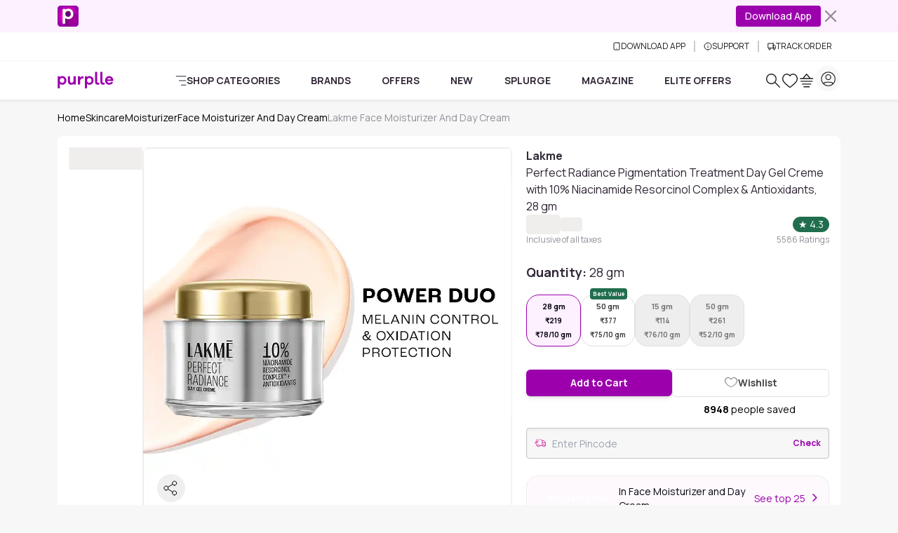

--- FILE ---
content_type: text/javascript; charset=utf-8
request_url: https://www.purplle.com/_build/assets/ButtonClose-D3hBD6IN.js
body_size: -81
content:
import{a2 as a,x as l,y as o,z as n,A as c,B as i}from"./useSmartNavigation-6Hy-vecL.js";import{c as p}from"./messages-constants-Z6VejTFy.js";var m=o('<button type=button><i class="i-pdp-icons-close h-6 w-6 text-gray-400 hover:text-gray-900">');const y=e=>{const[s,r]=a(e,["class"]);return(()=>{var t=l(m);return n(t,c({get class(){return p("inline-flex items-center justify-center",s.class)}},r,{"aria-label":"Close"}),!1,!0),i(),t})()};export{y as B};
